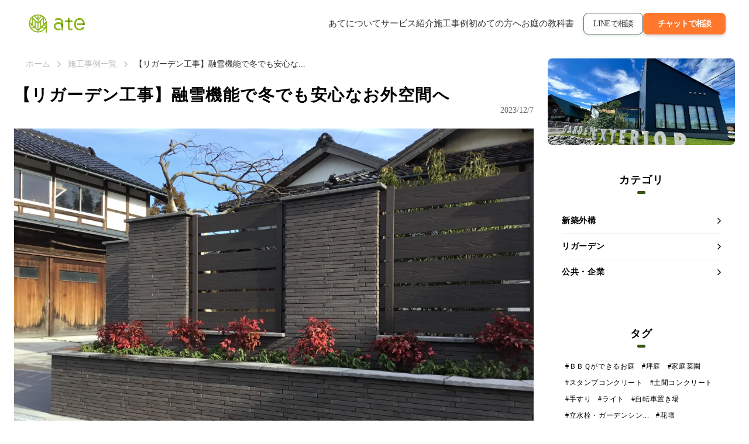

--- FILE ---
content_type: text/html;charset=utf-8
request_url: https://sotokoubou-ate.com/works/case-22
body_size: 82988
content:
<!DOCTYPE html>
<html lang="ja">
<head><meta charset="utf-8">
<meta name="viewport" content="width=device-width, initial-scale=1">
<title>【リガーデン工事】融雪機能で冬でも安心なお外空間へ </title>
<link rel="preconnect" href="https://fonts.gstatic.com" crossorigin>
<meta name="generator" content="Studio.Design">
<meta name="robots" content="all">
<meta property="og:site_name" content="株式会社あて｜石川県で外構・エクステリア・お庭づくりなら">
<meta property="og:title" content="【リガーデン工事】融雪機能で冬でも安心なお外空間へ ">
<meta property="og:image" content="https://storage.googleapis.com/studio-cms-assets/projects/XKOkopnMO4/s-2400x1801_v-frms_webp_89f1b9d9-2463-41e9-8e0d-3f3f56771edb.jpg">
<meta property="og:description" content="はじめに本日はＩ様邸をご紹介いたします。既存の車庫から玄関先まで回遊できて、空いたスペースでお孫様と一緒にキャンプが楽しめる庭がご希望でした。思い出を作り楽しめるお庭つくりとなりました。それでは、どう... ">
<meta property="og:type" content="website">
<meta name="description" content="はじめに本日はＩ様邸をご紹介いたします。既存の車庫から玄関先まで回遊できて、空いたスペースでお孫様と一緒にキャンプが楽しめる庭がご希望でした。思い出を作り楽しめるお庭つくりとなりました。それでは、どう... ">
<meta property="twitter:card" content="summary_large_image">
<meta property="twitter:image" content="https://storage.googleapis.com/studio-cms-assets/projects/XKOkopnMO4/s-2400x1801_v-frms_webp_89f1b9d9-2463-41e9-8e0d-3f3f56771edb.jpg">
<meta name="apple-mobile-web-app-title" content="【リガーデン工事】融雪機能で冬でも安心なお外空間へ ">
<meta name="format-detection" content="telephone=no,email=no,address=no">
<meta name="chrome" content="nointentdetection">
<meta property="og:url" content="/works/case-22">
<link rel="icon" type="image/png" href="https://storage.googleapis.com/production-os-assets/assets/984d24ae-3c05-4c2b-8499-bf7f55f7c4a5" data-hid="2c9d455">
<link rel="apple-touch-icon" type="image/png" href="https://storage.googleapis.com/production-os-assets/assets/984d24ae-3c05-4c2b-8499-bf7f55f7c4a5" data-hid="74ef90c">
<script async src="https://www.googletagmanager.com/gtag/js?id=AW-16907061742" data-hid="f1b2467"></script>
<script data-hid="79f8995">window.dataLayer = window.dataLayer || []; function gtag(){dataLayer.push(arguments);} gtag('js', new Date()); gtag('config', 'AW-16907061742');</script>
<script type="text/javascript" data-hid="18ac418">(function(c,l,a,r,i,t,y){
        c[a]=c[a]||function(){(c[a].q=c[a].q||[]).push(arguments)};
        t=l.createElement(r);t.async=1;t.src="https://www.clarity.ms/tag/"+i;
        y=l.getElementsByTagName(r)[0];y.parentNode.insertBefore(t,y);
    })(window, document, "clarity", "script", "s1pivbvpqo");</script>
<script data-hid="5985920">!function(f,b,e,v,n,t,s)
{if(f.fbq)return;n=f.fbq=function(){n.callMethod?
n.callMethod.apply(n,arguments):n.queue.push(arguments)};
if(!f._fbq)f._fbq=n;n.push=n;n.loaded=!0;n.version='2.0';
n.queue=[];t=b.createElement(e);t.async=!0;
t.src=v;s=b.getElementsByTagName(e)[0];
s.parentNode.insertBefore(t,s)}(window, document,'script',
'https://connect.facebook.net/en_US/fbevents.js');
fbq('init', '2004633509944692');
fbq('track', 'PageView');</script><link rel="modulepreload" as="script" crossorigin href="/_nuxt/entry.6ff6dd05.js"><link rel="preload" as="style" href="/_nuxt/entry.ccdb2b3a.css"><link rel="prefetch" as="image" type="image/svg+xml" href="/_nuxt/close_circle.c7480f3c.svg"><link rel="prefetch" as="image" type="image/svg+xml" href="/_nuxt/round_check.0ebac23f.svg"><link rel="prefetch" as="script" crossorigin href="/_nuxt/LottieRenderer.2f6113cb.js"><link rel="prefetch" as="script" crossorigin href="/_nuxt/error-404.7bb191e8.js"><link rel="prefetch" as="script" crossorigin href="/_nuxt/error-500.61ef65d6.js"><link rel="stylesheet" href="/_nuxt/entry.ccdb2b3a.css"><style>.page-enter-active{transition:.6s cubic-bezier(.4,.4,0,1)}.page-leave-active{transition:.3s cubic-bezier(.4,.4,0,1)}.page-enter-from,.page-leave-to{opacity:0}</style><style>:root{--rebranding-loading-bg:#e5e5e5;--rebranding-loading-bar:#222}</style><style>.app[data-v-d12de11f]{align-items:center;flex-direction:column;height:100%;justify-content:center;width:100%}.title[data-v-d12de11f]{font-size:34px;font-weight:300;letter-spacing:2.45px;line-height:30px;margin:30px}</style><style>/*! * Font Awesome Free 6.4.2 by @fontawesome - https://fontawesome.com * License - https://fontawesome.com/license/free (Icons: CC BY 4.0, Fonts: SIL OFL 1.1, Code: MIT License) * Copyright 2023 Fonticons, Inc. */.fa-brands,.fa-solid{-moz-osx-font-smoothing:grayscale;-webkit-font-smoothing:antialiased;display:var(--fa-display,inline-block);font-style:normal;font-variant:normal;line-height:1;text-rendering:auto}.fa-solid{font-family:Font Awesome\ 6 Free;font-weight:900}.fa-brands{font-family:Font Awesome\ 6 Brands;font-weight:400}:host,:root{--fa-style-family-classic:"Font Awesome 6 Free";--fa-font-solid:normal 900 1em/1 "Font Awesome 6 Free";--fa-style-family-brands:"Font Awesome 6 Brands";--fa-font-brands:normal 400 1em/1 "Font Awesome 6 Brands"}@font-face{font-display:block;font-family:Font Awesome\ 6 Free;font-style:normal;font-weight:900;src:url(https://storage.googleapis.com/production-os-assets/assets/fontawesome/1629704621943/6.4.2/webfonts/fa-solid-900.woff2) format("woff2"),url(https://storage.googleapis.com/production-os-assets/assets/fontawesome/1629704621943/6.4.2/webfonts/fa-solid-900.ttf) format("truetype")}@font-face{font-display:block;font-family:Font Awesome\ 6 Brands;font-style:normal;font-weight:400;src:url(https://storage.googleapis.com/production-os-assets/assets/fontawesome/1629704621943/6.4.2/webfonts/fa-brands-400.woff2) format("woff2"),url(https://storage.googleapis.com/production-os-assets/assets/fontawesome/1629704621943/6.4.2/webfonts/fa-brands-400.ttf) format("truetype")}</style><style>.spinner[data-v-36413753]{animation:loading-spin-36413753 1s linear infinite;height:16px;pointer-events:none;width:16px}.spinner[data-v-36413753]:before{border-bottom:2px solid transparent;border-right:2px solid transparent;border-color:transparent currentcolor currentcolor transparent;border-style:solid;border-width:2px;opacity:.2}.spinner[data-v-36413753]:after,.spinner[data-v-36413753]:before{border-radius:50%;box-sizing:border-box;content:"";height:100%;position:absolute;width:100%}.spinner[data-v-36413753]:after{border-left:2px solid transparent;border-top:2px solid transparent;border-color:currentcolor transparent transparent currentcolor;border-style:solid;border-width:2px;opacity:1}@keyframes loading-spin-36413753{0%{transform:rotate(0deg)}to{transform:rotate(1turn)}}</style><style>.design-canvas__modal{height:100%;pointer-events:none;position:fixed;transition:none;width:100%;z-index:2}.design-canvas__modal:focus{outline:none}.design-canvas__modal.v-enter-active .studio-canvas,.design-canvas__modal.v-leave-active,.design-canvas__modal.v-leave-active .studio-canvas{transition:.4s cubic-bezier(.4,.4,0,1)}.design-canvas__modal.v-enter-active .studio-canvas *,.design-canvas__modal.v-leave-active .studio-canvas *{transition:none!important}.design-canvas__modal.isNone{transition:none}.design-canvas__modal .design-canvas__modal__base{height:100%;left:0;pointer-events:auto;position:fixed;top:0;transition:.4s cubic-bezier(.4,.4,0,1);width:100%;z-index:-1}.design-canvas__modal .studio-canvas{height:100%;pointer-events:none}.design-canvas__modal .studio-canvas>*{background:none!important;pointer-events:none}</style><style>.LoadMoreAnnouncer[data-v-4f7a7294]{height:1px;margin:-1px;overflow:hidden;padding:0;position:absolute;width:1px;clip:rect(0,0,0,0);border-width:0;white-space:nowrap}</style><style>.TitleAnnouncer[data-v-692a2727]{height:1px;margin:-1px;overflow:hidden;padding:0;position:absolute;width:1px;clip:rect(0,0,0,0);border-width:0;white-space:nowrap}</style><style>.publish-studio-style[data-v-5a0c3720]{transition:.4s cubic-bezier(.4,.4,0,1)}</style><style>.product-font-style[data-v-51f515bd]{transition:.4s cubic-bezier(.4,.4,0,1)}</style><style>@font-face{font-family:grandam;font-style:normal;font-weight:400;src:url(https://storage.googleapis.com/studio-front/fonts/grandam.ttf) format("truetype")}@font-face{font-family:Material Icons;font-style:normal;font-weight:400;src:url(https://storage.googleapis.com/production-os-assets/assets/material-icons/1629704621943/MaterialIcons-Regular.eot);src:local("Material Icons"),local("MaterialIcons-Regular"),url(https://storage.googleapis.com/production-os-assets/assets/material-icons/1629704621943/MaterialIcons-Regular.woff2) format("woff2"),url(https://storage.googleapis.com/production-os-assets/assets/material-icons/1629704621943/MaterialIcons-Regular.woff) format("woff"),url(https://storage.googleapis.com/production-os-assets/assets/material-icons/1629704621943/MaterialIcons-Regular.ttf) format("truetype")}.StudioCanvas{display:flex;height:auto;min-height:100dvh}.StudioCanvas>.sd{min-height:100dvh;overflow:clip}a,abbr,address,article,aside,audio,b,blockquote,body,button,canvas,caption,cite,code,dd,del,details,dfn,div,dl,dt,em,fieldset,figcaption,figure,footer,form,h1,h2,h3,h4,h5,h6,header,hgroup,html,i,iframe,img,input,ins,kbd,label,legend,li,main,mark,menu,nav,object,ol,p,pre,q,samp,section,select,small,span,strong,sub,summary,sup,table,tbody,td,textarea,tfoot,th,thead,time,tr,ul,var,video{border:0;font-family:sans-serif;line-height:1;list-style:none;margin:0;padding:0;text-decoration:none;-webkit-font-smoothing:antialiased;-webkit-backface-visibility:hidden;box-sizing:border-box;color:#333;transition:.3s cubic-bezier(.4,.4,0,1);word-spacing:1px}a:focus:not(:focus-visible),button:focus:not(:focus-visible),summary:focus:not(:focus-visible){outline:none}nav ul{list-style:none}blockquote,q{quotes:none}blockquote:after,blockquote:before,q:after,q:before{content:none}a,button{background:transparent;font-size:100%;margin:0;padding:0;vertical-align:baseline}ins{text-decoration:none}ins,mark{background-color:#ff9;color:#000}mark{font-style:italic;font-weight:700}del{text-decoration:line-through}abbr[title],dfn[title]{border-bottom:1px dotted;cursor:help}table{border-collapse:collapse;border-spacing:0}hr{border:0;border-top:1px solid #ccc;display:block;height:1px;margin:1em 0;padding:0}input,select{vertical-align:middle}textarea{resize:none}.clearfix:after{clear:both;content:"";display:block}[slot=after] button{overflow-anchor:none}</style><style>.sd{flex-wrap:nowrap;max-width:100%;pointer-events:all;z-index:0;-webkit-overflow-scrolling:touch;align-content:center;align-items:center;display:flex;flex:none;flex-direction:column;position:relative}.sd::-webkit-scrollbar{display:none}.sd,.sd.richText *{transition-property:all,--g-angle,--g-color-0,--g-position-0,--g-color-1,--g-position-1,--g-color-2,--g-position-2,--g-color-3,--g-position-3,--g-color-4,--g-position-4,--g-color-5,--g-position-5,--g-color-6,--g-position-6,--g-color-7,--g-position-7,--g-color-8,--g-position-8,--g-color-9,--g-position-9,--g-color-10,--g-position-10,--g-color-11,--g-position-11}input.sd,textarea.sd{align-content:normal}.sd[tabindex]:focus{outline:none}.sd[tabindex]:focus-visible{outline:1px solid;outline-color:Highlight;outline-color:-webkit-focus-ring-color}input[type=email],input[type=tel],input[type=text],select,textarea{-webkit-appearance:none}select{cursor:pointer}.frame{display:block;overflow:hidden}.frame>iframe{height:100%;width:100%}.frame .formrun-embed>iframe:not(:first-child){display:none!important}.image{position:relative}.image:before{background-position:50%;background-size:cover;border-radius:inherit;content:"";height:100%;left:0;pointer-events:none;position:absolute;top:0;transition:inherit;width:100%;z-index:-2}.sd.file{cursor:pointer;flex-direction:row;outline:2px solid transparent;outline-offset:-1px;overflow-wrap:anywhere;word-break:break-word}.sd.file:focus-within{outline-color:Highlight;outline-color:-webkit-focus-ring-color}.file>input[type=file]{opacity:0;pointer-events:none;position:absolute}.sd.icon,.sd.text{align-content:center;align-items:center;display:flex;flex-direction:row;justify-content:center;overflow:visible;overflow-wrap:anywhere;word-break:break-word}.material-icons{display:inline-block;font-family:Material Icons;font-size:24px;font-style:normal;font-weight:400;letter-spacing:normal;line-height:1;text-transform:none;white-space:nowrap;word-wrap:normal;direction:ltr;text-rendering:optimizeLegibility;-webkit-font-smoothing:antialiased}.sd.material-symbols{font-style:normal;font-variation-settings:"FILL" var(--symbol-fill,0),"wght" var(--symbol-weight,400)}.sd.material-symbols.font-loading{height:24px;opacity:0;overflow:hidden;width:24px}.sd.material-symbols-outlined{font-family:Material Symbols Outlined}.sd.material-symbols-rounded{font-family:Material Symbols Rounded}.sd.material-symbols-sharp{font-family:Material Symbols Sharp}.sd.material-symbols-weight-100{--symbol-weight:100}.sd.material-symbols-weight-200{--symbol-weight:200}.sd.material-symbols-weight-300{--symbol-weight:300}.sd.material-symbols-weight-400{--symbol-weight:400}.sd.material-symbols-weight-500{--symbol-weight:500}.sd.material-symbols-weight-600{--symbol-weight:600}.sd.material-symbols-weight-700{--symbol-weight:700}.sd.material-symbols-fill{--symbol-fill:1}a,a.icon,a.text{-webkit-tap-highlight-color:rgba(0,0,0,.15)}.fixed{z-index:2}.sticky{z-index:1}.button{transition:.4s cubic-bezier(.4,.4,0,1)}.button,.link{cursor:pointer}.submitLoading{opacity:.5!important;pointer-events:none!important}.richText{display:block;word-break:break-word}.richText [data-thread],.richText a,.richText blockquote,.richText em,.richText h1,.richText h2,.richText h3,.richText h4,.richText li,.richText ol,.richText p,.richText p>code,.richText pre,.richText pre>code,.richText s,.richText strong,.richText table tbody,.richText table tbody tr,.richText table tbody tr>td,.richText table tbody tr>th,.richText u,.richText ul{backface-visibility:visible;color:inherit;font-family:inherit;font-size:inherit;font-style:inherit;font-weight:inherit;letter-spacing:inherit;line-height:inherit;text-align:inherit}.richText p{display:block;margin:10px 0}.richText>p{min-height:1em}.richText img,.richText video{height:auto;max-width:100%;vertical-align:bottom}.richText h1{display:block;font-size:3em;font-weight:700;margin:20px 0}.richText h2{font-size:2em}.richText h2,.richText h3{display:block;font-weight:700;margin:10px 0}.richText h3{font-size:1em}.richText h4,.richText h5{font-weight:600}.richText h4,.richText h5,.richText h6{display:block;font-size:1em;margin:10px 0}.richText h6{font-weight:500}.richText [data-type=table]{overflow-x:auto}.richText [data-type=table] p{white-space:pre-line;word-break:break-all}.richText table{border:1px solid #f2f2f2;border-collapse:collapse;border-spacing:unset;color:#1a1a1a;font-size:14px;line-height:1.4;margin:10px 0;table-layout:auto}.richText table tr th{background:hsla(0,0%,96%,.5)}.richText table tr td,.richText table tr th{border:1px solid #f2f2f2;max-width:240px;min-width:100px;padding:12px}.richText table tr td p,.richText table tr th p{margin:0}.richText blockquote{border-left:3px solid rgba(0,0,0,.15);font-style:italic;margin:10px 0;padding:10px 15px}.richText [data-type=embed_code]{margin:20px 0;position:relative}.richText [data-type=embed_code]>.height-adjuster>.wrapper{position:relative}.richText [data-type=embed_code]>.height-adjuster>.wrapper[style*=padding-top] iframe{height:100%;left:0;position:absolute;top:0;width:100%}.richText [data-type=embed_code][data-embed-sandbox=true]{display:block;overflow:hidden}.richText [data-type=embed_code][data-embed-code-type=instagram]>.height-adjuster>.wrapper[style*=padding-top]{padding-top:100%}.richText [data-type=embed_code][data-embed-code-type=instagram]>.height-adjuster>.wrapper[style*=padding-top] blockquote{height:100%;left:0;overflow:hidden;position:absolute;top:0;width:100%}.richText [data-type=embed_code][data-embed-code-type=codepen]>.height-adjuster>.wrapper{padding-top:50%}.richText [data-type=embed_code][data-embed-code-type=codepen]>.height-adjuster>.wrapper iframe{height:100%;left:0;position:absolute;top:0;width:100%}.richText [data-type=embed_code][data-embed-code-type=slideshare]>.height-adjuster>.wrapper{padding-top:56.25%}.richText [data-type=embed_code][data-embed-code-type=slideshare]>.height-adjuster>.wrapper iframe{height:100%;left:0;position:absolute;top:0;width:100%}.richText [data-type=embed_code][data-embed-code-type=speakerdeck]>.height-adjuster>.wrapper{padding-top:56.25%}.richText [data-type=embed_code][data-embed-code-type=speakerdeck]>.height-adjuster>.wrapper iframe{height:100%;left:0;position:absolute;top:0;width:100%}.richText [data-type=embed_code][data-embed-code-type=snapwidget]>.height-adjuster>.wrapper{padding-top:30%}.richText [data-type=embed_code][data-embed-code-type=snapwidget]>.height-adjuster>.wrapper iframe{height:100%;left:0;position:absolute;top:0;width:100%}.richText [data-type=embed_code][data-embed-code-type=firework]>.height-adjuster>.wrapper fw-embed-feed{-webkit-user-select:none;-moz-user-select:none;user-select:none}.richText [data-type=embed_code_empty]{display:none}.richText ul{margin:0 0 0 20px}.richText ul li{list-style:disc;margin:10px 0}.richText ul li p{margin:0}.richText ol{margin:0 0 0 20px}.richText ol li{list-style:decimal;margin:10px 0}.richText ol li p{margin:0}.richText hr{border-top:1px solid #ccc;margin:10px 0}.richText p>code{background:#eee;border:1px solid rgba(0,0,0,.1);border-radius:6px;display:inline;margin:2px;padding:0 5px}.richText pre{background:#eee;border-radius:6px;font-family:Menlo,Monaco,Courier New,monospace;margin:20px 0;padding:25px 35px;white-space:pre-wrap}.richText pre code{border:none;padding:0}.richText strong{color:inherit;display:inline;font-family:inherit;font-weight:900}.richText em{font-style:italic}.richText a,.richText u{text-decoration:underline}.richText a{color:#007cff;display:inline}.richText s{text-decoration:line-through}.richText [data-type=table_of_contents]{background-color:#f5f5f5;border-radius:2px;color:#616161;font-size:16px;list-style:none;margin:0;padding:24px 24px 8px;text-decoration:underline}.richText [data-type=table_of_contents] .toc_list{margin:0}.richText [data-type=table_of_contents] .toc_item{color:currentColor;font-size:inherit!important;font-weight:inherit;list-style:none}.richText [data-type=table_of_contents] .toc_item>a{border:none;color:currentColor;font-size:inherit!important;font-weight:inherit;text-decoration:none}.richText [data-type=table_of_contents] .toc_item>a:hover{opacity:.7}.richText [data-type=table_of_contents] .toc_item--1{margin:0 0 16px}.richText [data-type=table_of_contents] .toc_item--2{margin:0 0 16px;padding-left:2rem}.richText [data-type=table_of_contents] .toc_item--3{margin:0 0 16px;padding-left:4rem}.sd.section{align-content:center!important;align-items:center!important;flex-direction:column!important;flex-wrap:nowrap!important;height:auto!important;max-width:100%!important;padding:0!important;width:100%!important}.sd.section-inner{position:static!important}@property --g-angle{syntax:"<angle>";inherits:false;initial-value:180deg}@property --g-color-0{syntax:"<color>";inherits:false;initial-value:transparent}@property --g-position-0{syntax:"<percentage>";inherits:false;initial-value:.01%}@property --g-color-1{syntax:"<color>";inherits:false;initial-value:transparent}@property --g-position-1{syntax:"<percentage>";inherits:false;initial-value:100%}@property --g-color-2{syntax:"<color>";inherits:false;initial-value:transparent}@property --g-position-2{syntax:"<percentage>";inherits:false;initial-value:100%}@property --g-color-3{syntax:"<color>";inherits:false;initial-value:transparent}@property --g-position-3{syntax:"<percentage>";inherits:false;initial-value:100%}@property --g-color-4{syntax:"<color>";inherits:false;initial-value:transparent}@property --g-position-4{syntax:"<percentage>";inherits:false;initial-value:100%}@property --g-color-5{syntax:"<color>";inherits:false;initial-value:transparent}@property --g-position-5{syntax:"<percentage>";inherits:false;initial-value:100%}@property --g-color-6{syntax:"<color>";inherits:false;initial-value:transparent}@property --g-position-6{syntax:"<percentage>";inherits:false;initial-value:100%}@property --g-color-7{syntax:"<color>";inherits:false;initial-value:transparent}@property --g-position-7{syntax:"<percentage>";inherits:false;initial-value:100%}@property --g-color-8{syntax:"<color>";inherits:false;initial-value:transparent}@property --g-position-8{syntax:"<percentage>";inherits:false;initial-value:100%}@property --g-color-9{syntax:"<color>";inherits:false;initial-value:transparent}@property --g-position-9{syntax:"<percentage>";inherits:false;initial-value:100%}@property --g-color-10{syntax:"<color>";inherits:false;initial-value:transparent}@property --g-position-10{syntax:"<percentage>";inherits:false;initial-value:100%}@property --g-color-11{syntax:"<color>";inherits:false;initial-value:transparent}@property --g-position-11{syntax:"<percentage>";inherits:false;initial-value:100%}</style><style>.snackbar[data-v-3129703d]{align-items:center;background:#fff;border:1px solid #ededed;border-radius:6px;box-shadow:0 16px 48px -8px rgba(0,0,0,.08),0 10px 25px -5px rgba(0,0,0,.11);display:flex;flex-direction:row;gap:8px;justify-content:space-between;left:50%;max-width:90vw;padding:16px 20px;position:fixed;top:32px;transform:translateX(-50%);-webkit-user-select:none;-moz-user-select:none;user-select:none;width:480px;z-index:9999}.snackbar.v-enter-active[data-v-3129703d],.snackbar.v-leave-active[data-v-3129703d]{transition:.4s cubic-bezier(.4,.4,0,1)}.snackbar.v-enter-from[data-v-3129703d],.snackbar.v-leave-to[data-v-3129703d]{opacity:0;transform:translate(-50%,-10px)}.snackbar .convey[data-v-3129703d]{align-items:center;display:flex;flex-direction:row;gap:8px;padding:0}.snackbar .convey .icon[data-v-3129703d]{background-position:50%;background-repeat:no-repeat;flex-shrink:0;height:24px;width:24px}.snackbar .convey .message[data-v-3129703d]{font-size:14px;font-style:normal;font-weight:400;line-height:20px;white-space:pre-line}.snackbar .convey.error .icon[data-v-3129703d]{background-image:url(/_nuxt/close_circle.c7480f3c.svg)}.snackbar .convey.error .message[data-v-3129703d]{color:#f84f65}.snackbar .convey.success .icon[data-v-3129703d]{background-image:url(/_nuxt/round_check.0ebac23f.svg)}.snackbar .convey.success .message[data-v-3129703d]{color:#111}.snackbar .button[data-v-3129703d]{align-items:center;border-radius:40px;color:#4b9cfb;display:flex;flex-shrink:0;font-family:Inter;font-size:12px;font-style:normal;font-weight:700;justify-content:center;line-height:16px;padding:4px 8px}.snackbar .button[data-v-3129703d]:hover{background:#f5f5f5}</style><style>a[data-v-60d33773]{align-items:center;border-radius:4px;bottom:20px;height:20px;justify-content:center;left:20px;perspective:300px;position:fixed;transition:0s linear;width:84px;z-index:2000}@media (hover:hover){a[data-v-60d33773]{transition:.4s cubic-bezier(.4,.4,0,1)}a[data-v-60d33773]:hover{height:32px;width:200px}}[data-v-60d33773] .custom-fill path{fill:var(--01abf230)}.fade-enter-active[data-v-60d33773],.fade-leave-active[data-v-60d33773]{transition:opacity .2s cubic-bezier(.4,.4,0,1)}.fade-enter[data-v-60d33773],.fade-leave-to[data-v-60d33773]{opacity:0}</style></head>
<body ><div id="__nuxt"><div><span></span><span></span><!----></div></div><script type="application/json" id="__NUXT_DATA__" data-ssr="true">[["Reactive",1],{"data":2,"state":138,"_errors":139,"serverRendered":141,"path":142,"pinia":143},{"dynamicDataworks/case-22":3},{"wp_categories":4,"wp_cover":23,"wp_tags":24,"title":107,"body":108,"slug":109,"_meta":110,"_filter":121,"id":137},[5],{"slug":6,"title":7,"_meta":8,"_filter":21,"id":22},"regarden","リガーデン",{"project":9,"publishedAt":11,"createdAt":12,"order":13,"publishType":14,"schema":15,"uid":19,"updatedAt":20},{"id":10},"steLgSO1NzySIfBScgT8",["Date","2023-10-04T05:09:37.000Z"],["Date","2023-09-22T12:34:37.000Z"],1,"change",{"id":16,"key":17,"postType":18},"6d5XReUAOnXmhu6RclZ5","wp_categories_sNcpEdTs","blank","JU0LGNyD",["Date","2025-10-10T04:43:32.000Z"],[],"7mrVC4socYubchViMi2X","https://storage.googleapis.com/studio-cms-assets/projects/XKOkopnMO4/s-2400x1801_v-frms_webp_89f1b9d9-2463-41e9-8e0d-3f3f56771edb.jpg",[25,41,54,67,81,94],{"title":26,"slug":27,"_meta":28,"_filter":39,"id":40},"シンボルツリー","symbol-tree",{"project":29,"publishedAt":30,"createdAt":31,"order":32,"publishType":33,"schema":34,"uid":37,"updatedAt":38},{"id":10},["Date","2023-10-04T04:22:11.000Z"],["Date","2023-09-22T12:34:36.000Z"],21,"draft",{"id":35,"key":36,"postType":18},"BwzzC3VYLriM7ueolXsA","wp_tags_Wn3Lys9L","B0eTx8iP",["Date","2023-09-22T12:34:36.000Z"],[],"cH7CV6gjlH4CbHLtKclX",{"title":42,"slug":43,"_meta":44,"_filter":52,"id":53},"スタンプコンクリート","stamp",{"project":45,"publishedAt":46,"createdAt":47,"order":48,"publishType":33,"schema":49,"uid":50,"updatedAt":51},{"id":10},["Date","2023-10-04T04:22:19.000Z"],["Date","2023-09-22T12:34:36.000Z"],26,{"id":35,"key":36,"postType":18},"nBqWRgqd",["Date","2023-10-04T02:06:02.000Z"],[],"NxvXp8T7A6rz4UpAYPfd",{"title":55,"slug":56,"_meta":57,"_filter":65,"id":66},"花壇","flower-bed",{"project":58,"publishedAt":59,"createdAt":60,"order":61,"publishType":33,"schema":62,"uid":63,"updatedAt":64},{"id":10},["Date","2023-10-04T04:22:15.000Z"],["Date","2023-09-22T12:34:36.000Z"],23,{"id":35,"key":36,"postType":18},"SVG5dsfC",["Date","2023-09-22T12:34:36.000Z"],[],"elQU4uUiPppJ6edYgiTI",{"wSnUTMpv":68,"title":69,"slug":70,"_meta":71,"_filter":79,"id":80},"https://storage.googleapis.com/studio-cms-assets/projects/XKOkopnMO4/s-400x300_webp_5ad85525-193a-494b-a1af-162659e53188.png","目隠し・フェンス","fence",{"project":72,"publishedAt":73,"createdAt":74,"order":75,"publishType":14,"schema":76,"uid":77,"updatedAt":78},{"id":10},["Date","2023-10-04T04:22:05.000Z"],["Date","2023-09-22T12:34:36.000Z"],2,{"id":35,"key":36,"postType":18},"LzNlXRSR",["Date","2023-10-26T03:35:26.000Z"],[],"WkFeMxJNoXdEnangRHGH",{"title":82,"slug":83,"_meta":84,"_filter":92,"id":93},"玄関周り","entrance",{"project":85,"publishedAt":86,"createdAt":87,"order":88,"publishType":33,"schema":89,"uid":90,"updatedAt":91},{"id":10},["Date","2023-10-04T04:22:06.000Z"],["Date","2023-09-22T12:34:36.000Z"],14,{"id":35,"key":36,"postType":18},"A5zMUT2j",["Date","2023-10-04T02:13:31.000Z"],[],"7qBl9uTahJAyaxdvyH40",{"title":95,"slug":96,"_meta":97,"_filter":105,"id":106},"立水栓・ガーデンシンク","standing-faucet",{"project":98,"publishedAt":99,"createdAt":100,"order":101,"publishType":33,"schema":102,"uid":103,"updatedAt":104},{"id":10},["Date","2023-10-04T04:22:16.000Z"],["Date","2023-09-22T12:34:36.000Z"],10,{"id":35,"key":36,"postType":18},"0gDNDsNG",["Date","2023-10-04T02:23:06.000Z"],[],"FGgElrrzG9n9oM9b77yq","【リガーデン工事】融雪機能で冬でも安心なお外空間へ","\u003Cdiv data-type=\"table_of_contents\" data-uid=\"bGKng3pQ\" data-time=\"1696388797120\">\u003C/div>\u003Ch1 data-uid=\"ghA8A8Fg\" data-time=\"1696388791518\" id=\"index_ghA8A8Fg\">はじめに\u003C/h1>\u003Chr data-uid=\"VuIuxfIR\" data-time=\"1696388795147\">\u003Cp data-uid=\"pFGN_CbG\" data-time=\"1701132397739\">本日はＩ様邸をご紹介いたします。既存の車庫から玄関先まで回遊できて、空いたスペースでお孫様と一緒にキャンプが楽しめる庭がご希望でした。思い出を作り楽しめるお庭つくりとなりました。それでは、どうぞご覧ください。\u003C/p>\u003Cp data-uid=\"QAbDOYDE\" data-time=\"1700468441436\">\u003C/p>\u003Ch1 data-uid=\"LSHQNfZ4\" data-time=\"1700468447426\" id=\"index_LSHQNfZ4\">着工前\u003C/h1>\u003Chr data-uid=\"Ezzx14tG\" data-time=\"1700468451410\">\u003Cfigure data-uid=\"26wDYX5V\" data-time=\"1701916865550\" data-thread=\"\" style=\"text-align: \">\u003Cimg src=\"https://storage.googleapis.com/studio-cms-assets/projects/XKOkopnMO4/s-960x720_v-fs_webp_d3e24c09-efc0-4a14-bfd4-c9afa822bfc0.jpg\" alt=\"\" width=\"\" height=\"\">\u003Cfigcaption>\u003C/figcaption>\u003C/figure>\u003Cp data-uid=\"79xn9KWx\" data-time=\"1701916819338\">\u003C/p>\u003Cp data-uid=\"hFPeM40L\" data-time=\"1700468479804\">緑が生い茂り、ブロック塀が今にも倒れそうな状況でした。\u003C/p>\u003Cp data-uid=\"rsH9UsUn\" data-time=\"1700468455071\">\u003C/p>\u003Ch1 data-uid=\"qM0bozI7\" data-time=\"1696388805609\" id=\"index_qM0bozI7\">完成全景\u003C/h1>\u003Chr data-uid=\"7DQzqjoH\" data-time=\"1696388786602\">\u003Cfigure data-uid=\"bpLGIOJF\" data-time=\"1700468340389\" data-thread=\"\" style=\"text-align: \">\u003Cimg src=\"https://storage.googleapis.com/studio-cms-assets/projects/XKOkopnMO4/s-2400x1801_v-frms_webp_bd93d612-eda3-4b41-ba77-35e7e74f67a4.jpg\" alt=\"\" width=\"\" height=\"\">\u003Cfigcaption>\u003C/figcaption>\u003C/figure>\u003Cfigure data-uid=\"cdzJQB1a\" data-time=\"1701916886401\" data-thread=\"\" style=\"text-align: \">\u003Cimg src=\"https://storage.googleapis.com/studio-cms-assets/projects/XKOkopnMO4/s-960x720_v-fs_webp_2136a5ab-d037-4ae0-ad18-6a13026f7ef2.jpg\" alt=\"\" width=\"\" height=\"\">\u003Cfigcaption>\u003C/figcaption>\u003C/figure>\u003Cp data-uid=\"I2zscigE\" data-time=\"1701916877531\">\u003C/p>\u003Cp data-uid=\"EcYMYU2X\" data-time=\"1701132406863\">キャンプスペースの目隠しと格式の高い雰囲気を演出するために、重厚感のあるタイル塀\u003Cstrong>（タイル　リクシル：寂雅楽Ⅱ）\u003C/strong>を作りました。塀のあいだに樹脂フェンス\u003Cstrong>（タカショー：モクプラボードリアル）\u003C/strong>をいれることにより風通しもよく程よい目隠しができます。 &nbsp;\u003C/p>\u003Ch1 data-uid=\"zbSQhgSU\" data-time=\"1696388810547\" id=\"index_zbSQhgSU\">シンボルツリー\u003C/h1>\u003Chr data-uid=\"f62mvgIB\" data-time=\"1696388786603\">\u003Cfigure data-uid=\"ZZeRdhLf\" data-time=\"1700468398654\" data-thread=\"\" style=\"text-align: \">\u003Cimg src=\"https://storage.googleapis.com/studio-cms-assets/projects/XKOkopnMO4/s-2400x1801_v-frms_webp_97439381-3ead-49ec-a947-f6d986825137.jpg\" alt=\"\" width=\"\" height=\"\">\u003Cfigcaption>\u003C/figcaption>\u003C/figure>\u003Cp data-uid=\"CoCu44ai\" data-time=\"1701132414369\">シンボルツリーには\u003Cstrong>アオダモ\u003C/strong>を植えました。落葉樹であるため葉を落としますが縞模様の幹が美しいため冬場も楽しむことができます。成長も遅く病害虫も少ないため、お手入れが難しいという方におすすめの樹木です。 &nbsp;\u003C/p>\u003Ch1 data-uid=\"GiUrATp4\" data-time=\"1696388813926\" id=\"index_GiUrATp4\">前面花壇\u003C/h1>\u003Chr data-uid=\"ZhLx8GGg\" data-time=\"1696388786603\">\u003Cfigure data-uid=\"_Y9Lg3eH\" data-time=\"1700468536161\" data-thread=\"\" style=\"text-align: \">\u003Cimg src=\"https://storage.googleapis.com/studio-cms-assets/projects/XKOkopnMO4/s-2400x1801_v-frms_webp_906ce6dd-0d2a-41e9-b7d7-3b64a0df31f7.jpg\" alt=\"\" width=\"\" height=\"\">\u003Cfigcaption>\u003C/figcaption>\u003C/figure>\u003Cp data-uid=\"0Hp1jO1r\" data-time=\"1701132461592\">花壇には\u003Cstrong>オタフクナンテン\u003C/strong>と\u003Cstrong>フッキソウ\u003C/strong>を植栽しました。オタフクナンテンは寒さに強く晩秋に紅葉するので冬のカラーリーフとしても最適です。フッキソウは常緑性でほとんど手入れが不要でマット状に広がります。濃い緑が茂る様子を繁栄を祝う意味を表していることから「富貴草」という名前がつけられたそうです。 &nbsp;\u003C/p>\u003Ch1 data-uid=\"M5RAqkNb\" data-time=\"1696388817493\" id=\"index_M5RAqkNb\">既存樹木の移植\u003C/h1>\u003Chr data-uid=\"oIZ9tcXm\" data-time=\"1696388786603\">\u003Cfigure data-uid=\"SQeIC1Hr\" data-time=\"1700468583472\" data-thread=\"\" style=\"text-align: \">\u003Cimg src=\"https://storage.googleapis.com/studio-cms-assets/projects/XKOkopnMO4/s-2400x1801_v-frms_webp_6c5f2435-c807-4c59-b76e-23aec56e7eef.jpg\" alt=\"\" width=\"\" height=\"\">\u003Cfigcaption>\u003C/figcaption>\u003C/figure>\u003Cfigure data-uid=\"AHvw_tOi\" data-time=\"1700468594158\" data-thread=\"\" style=\"text-align: \">\u003Cimg src=\"https://storage.googleapis.com/studio-cms-assets/projects/XKOkopnMO4/s-2400x1801_v-frms_webp_501d211a-6770-4986-953e-ce13a2cb016a.jpg\" alt=\"\" width=\"\" height=\"\">\u003Cfigcaption>\u003C/figcaption>\u003C/figure>\u003Cp data-uid=\"FF_fWRmM\" data-time=\"1700468570665\">\u003C/p>\u003Cp data-uid=\"BhJbVXs_\" data-time=\"1700468630655\">門塀の裏、リビングの前には以前お庭にあった\u003Cstrong>キンモクセイ\u003C/strong>や\u003Cstrong>モミジ\u003C/strong>は大切に移植し、庭石の\u003Cstrong>景石\u003C/strong>も移設させていただきました。\u003C/p>\u003Cp data-uid=\"fAI3PBtd\" data-time=\"1700468630655\">前のお庭の雰囲気や思い出を残しながら新たなお庭で思い出を作っていただければと思います。足元には\u003Cstrong>タマリュウ\u003C/strong>と\u003Cstrong>割栗石\u003C/strong>で彩りをつけました。 &nbsp;\u003C/p>\u003Ch1 data-uid=\"l7IWAxmH\" data-time=\"1696388821604\" id=\"index_l7IWAxmH\">大胆なアプローチ\u003C/h1>\u003Chr data-uid=\"W7cKaYtH\" data-time=\"1696388786603\">\u003Cfigure data-uid=\"WO9GKbiD\" data-time=\"1700468650629\" data-thread=\"\" style=\"text-align: \">\u003Cimg src=\"https://storage.googleapis.com/studio-cms-assets/projects/XKOkopnMO4/s-2400x1801_v-frms_webp_ad98c595-5813-4295-aa99-287ff4b5c4bd.jpg\" alt=\"\" width=\"\" height=\"\">\u003Cfigcaption>\u003C/figcaption>\u003C/figure>\u003Cfigure data-uid=\"dsd1KDml\" data-time=\"1700468659786\" data-thread=\"\" style=\"text-align: \">\u003Cimg src=\"https://storage.googleapis.com/studio-cms-assets/projects/XKOkopnMO4/s-2400x1801_v-frms_webp_966f060b-fa14-4cbe-b8be-8cf10c24485f.jpg\" alt=\"\" width=\"\" height=\"\">\u003Cfigcaption>\u003C/figcaption>\u003C/figure>\u003Cp data-uid=\"mBKD845y\" data-time=\"1701132515526\">川や海が大好きなＩ様。川の流れるイメージを目地でデザインしました。 入口には幅広のタイル\u003Cstrong>（東洋工業：グリエッソタイル　300×600）\u003C/strong>を使用しました。通常のものより厚みと強度があるため駐車スペースにもおすすめです。\u003C/p>\u003Cp data-uid=\"5fdP96fs\" data-time=\"1701132520474\">コンクリートには、\u003Cstrong>スタンプコンクリート\u003C/strong>の型押しを使用しました。Ｉ様のご希望によりあえて無着色で木目と岩肌のスタンプの型を押しました。ほかにない素敵なデザインができあがりました。 &nbsp;\u003C/p>\u003Ch1 data-uid=\"919_v9Yc\" data-time=\"1696388827038\" id=\"index_919_v9Yc\">融雪装置\u003C/h1>\u003Chr data-uid=\"reOsUTiv\" data-time=\"1696388786603\">\u003Cfigure data-uid=\"K_LteY2i\" data-time=\"1701916935692\" data-thread=\"\" style=\"text-align: \">\u003Cimg src=\"https://storage.googleapis.com/studio-cms-assets/projects/XKOkopnMO4/s-960x720_v-fs_webp_7505c81d-a67d-49a0-8be2-3a2c846a0bbf.jpg\" alt=\"\" width=\"\" height=\"\">\u003Cfigcaption>\u003C/figcaption>\u003C/figure>\u003Cfigure data-uid=\"JctGqd8Z\" data-time=\"1700468689955\" data-thread=\"\" style=\"text-align: \">\u003Cimg src=\"https://storage.googleapis.com/studio-cms-assets/projects/XKOkopnMO4/s-2400x1801_v-frms_webp_1bf9b6fc-78ea-4518-9e68-854158547c27.jpg\" alt=\"\" width=\"\" height=\"\">\u003Cfigcaption>\u003C/figcaption>\u003C/figure>\u003Cp data-uid=\"z2nWQvce\" data-time=\"1701916966149\">目地の部分には融雪装置を取り付けました。連結させた蛇口をひねるだけで簡単に水が出ます。これで雪が降っても安心です。 &nbsp;\u003C/p>\u003Ch1 data-uid=\"eqBSMSWX\" data-time=\"1696388830536\" id=\"index_eqBSMSWX\">ガーデンシンク\u003C/h1>\u003Chr data-uid=\"QzSnRfDA\" data-time=\"1696388786603\">\u003Cfigure data-uid=\"_94Y_aL3\" data-time=\"1700468705044\" data-thread=\"\" style=\"text-align: \">\u003Cimg src=\"https://storage.googleapis.com/studio-cms-assets/projects/XKOkopnMO4/s-2400x1801_v-frms_webp_dc7846f5-f757-476a-9fc3-9fee062ce9d9.jpg\" alt=\"\" width=\"\" height=\"\">\u003Cfigcaption>\u003C/figcaption>\u003C/figure>\u003Cp data-uid=\"cyJm4Eq6\" data-time=\"1696388833875\">コンクリートの打ち放しで、キャンプ場さながらのガーデンシンクを作りました。テントを立てて、シンクで料理の準備をする・・。Ｉ様ご家族の笑顔が生まれる空間ができあがりました。 &nbsp;\u003C/p>\u003Cp data-uid=\"o1Cr3bZ9\" data-time=\"1700468707476\">&nbsp;\u003C/p>\u003Cp data-uid=\"DKwkKPx8\" data-time=\"1700468707620\">\u003C/p>\u003Cp data-uid=\"LgufslfV\" data-time=\"1700468707476\">Ｉ様、この度は株式会社あてにて大切なリガーデン工事をプランニングから施工までご依頼をいただき誠にありがとうございました。これからも末永いお付き合いをどうぞよろしくお願いいたします。\u003C/p>","case-22",{"project":111,"publishedAt":112,"createdAt":113,"order":114,"publishType":33,"schema":115,"uid":119,"updatedAt":120},{"id":10},["Date","2019-02-12T07:24:53.000Z"],["Date","2023-09-22T12:34:40.000Z"],255,{"id":116,"key":117,"postType":118},"nktCBqxxr67nMES1COIZ","wp_post_aTgZQWsa","post","1clodjQM",["Date","2023-12-07T02:42:46.000Z"],[122,123,124,125,126,127,128,129,130,131,132,133,134,135,136],"wp_author:r_QJ4rj9","wp_categories:JU0LGNyD","wp_tags:WSp_cjJc","wp_tags:B0eTx8iP","wp_tags:nBqWRgqd","wp_tags:nPNTsK4G","wp_tags:b04wSNxj","wp_tags:WtJK3zGf","wp_tags:fV7p4rhM","wp_tags:NZ24v6N6","wp_tags:SVG5dsfC","wp_tags:tinJeDVK","wp_tags:LzNlXRSR","wp_tags:A5zMUT2j","wp_tags:0gDNDsNG","e1ixvqhGtJImAtdSx6La",{},{"dynamicDataworks/case-22":140},null,true,"/works/case-22",{"cmsContentStore":144,"indexStore":148,"projectStore":151,"productStore":180,"pageHeadStore":1173},{"listContentsMap":145,"contentMap":146},["Map"],["Map",147,3],"wp_post_aTgZQWsa/case-22",{"routeType":149,"host":150},"publish","sotokoubou-ate.com",{"project":152},{"id":153,"name":154,"type":155,"customDomain":156,"iconImage":156,"coverImage":157,"displayBadge":158,"integrations":159,"snapshot_path":178,"snapshot_id":179,"recaptchaSiteKey":-1},"XKOkopnMO4","株式会社あて","web","","https://storage.googleapis.com/production-os-assets/assets/27f291f7-47e9-42eb-a3f3-8fe22323f1a5",false,[160,163,166,169,172,175],{"integration_name":161,"code":162},"channel","ef759172-5077-4a8b-a0fc-fae51c4dfdbc",{"integration_name":164,"code":165},"custom-code","true",{"integration_name":167,"code":168},"facebook-pixel","1813179772962589",{"integration_name":170,"code":171},"google-analytics","G-H8944F9B74",{"integration_name":173,"code":174},"google-tag-manager","GTM-KG4MSSZ",{"integration_name":176,"code":177},"typesquare","unused","https://storage.googleapis.com/studio-publish/projects/XKOkopnMO4/VqXK1LKVOR/","VqXK1LKVOR",{"product":181,"isLoaded":141,"selectedModalIds":1170,"redirectPage":140,"isInitializedRSS":158,"pageViewMap":1171,"symbolViewMap":1172},{"breakPoints":182,"colors":192,"fonts":193,"head":235,"info":273,"pages":280,"resources":1103,"symbols":1106,"style":1155,"styleVars":1157,"enablePassword":158,"classes":1166,"publishedUid":1169},[183,186,189],{"maxWidth":184,"name":185},480,"mobile",{"maxWidth":187,"name":188},768,"tablet",{"maxWidth":190,"name":191},1140,"small",[],[194,207,209,219,231],{"family":195,"subsets":196,"variants":199,"vendor":206},"Noto Sans JP",[197,198],"japanese","latin",[200,201,202,203,204,205],"100","300","regular","500","700","900","google",{"family":208,"vendor":176},"光朝",{"family":210,"subsets":211,"variants":213,"vendor":206},"Lato",[198,212],"latin-ext",[200,214,201,215,202,216,204,217,205,218],"100italic","300italic","italic","700italic","900italic",{"family":220,"subsets":221,"variants":227,"vendor":206},"Inter",[222,223,224,225,198,212,226],"cyrillic","cyrillic-ext","greek","greek-ext","vietnamese",[200,228,201,202,203,229,204,230,205],"200","600","800",{"family":232,"subsets":233,"variants":234,"vendor":206},"La Belle Aurore",[198],[202],{"customCode":236,"favicon":267,"lang":268,"meta":269,"title":272},{"headEnd":237},[238,249,258],{"memo":239,"src":240,"tags":241,"uuid":248},"www.googletagmanager.com","   \u003C!-- Google tag (gtag.js) --> \u003Cscript async src=\"https://www.googletagmanager.com/gtag/js?id=AW-16907061742\">\u003C/script> \u003Cscript> window.dataLayer = window.dataLayer || []; function gtag(){dataLayer.push(arguments);} gtag('js', new Date()); gtag('config', 'AW-16907061742'); \u003C/script>",[242,246],{"attrs":243,"children":156,"tagName":245},{"async":141,"src":244},"https://www.googletagmanager.com/gtag/js?id=AW-16907061742","script",{"children":247,"tagName":245},"window.dataLayer = window.dataLayer || []; function gtag(){dataLayer.push(arguments);} gtag('js', new Date()); gtag('config', 'AW-16907061742');","6f440dac-bfd6-4659-9628-f316b8904095",{"memo":250,"src":251,"tags":252,"uuid":257},"clarity","\u003Cscript type=\"text/javascript\">\n    (function(c,l,a,r,i,t,y){\n        c[a]=c[a]||function(){(c[a].q=c[a].q||[]).push(arguments)};\n        t=l.createElement(r);t.async=1;t.src=\"https://www.clarity.ms/tag/\"+i;\n        y=l.getElementsByTagName(r)[0];y.parentNode.insertBefore(t,y);\n    })(window, document, \"clarity\", \"script\", \"s1pivbvpqo\");\n\u003C/script>",[253],{"attrs":254,"children":256,"tagName":245},{"type":255},"text/javascript","(function(c,l,a,r,i,t,y){\n        c[a]=c[a]||function(){(c[a].q=c[a].q||[]).push(arguments)};\n        t=l.createElement(r);t.async=1;t.src=\"https://www.clarity.ms/tag/\"+i;\n        y=l.getElementsByTagName(r)[0];y.parentNode.insertBefore(t,y);\n    })(window, document, \"clarity\", \"script\", \"s1pivbvpqo\");","237c563f-b437-48e8-b92f-19147520d739",{"memo":259,"src":260,"tags":261,"uuid":266},"Metaピクセル","\u003Cscript>\n!function(f,b,e,v,n,t,s)\n{if(f.fbq)return;n=f.fbq=function(){n.callMethod?\nn.callMethod.apply(n,arguments):n.queue.push(arguments)};\nif(!f._fbq)f._fbq=n;n.push=n;n.loaded=!0;n.version='2.0';\nn.queue=[];t=b.createElement(e);t.async=!0;\nt.src=v;s=b.getElementsByTagName(e)[0];\ns.parentNode.insertBefore(t,s)}(window, document,'script',\n'https://connect.facebook.net/en_US/fbevents.js');\nfbq('init', '2004633509944692');\nfbq('track', 'PageView');\n\u003C/script>\n\u003Cnoscript>\u003Cimg height=\"1\" width=\"1\" style=\"display:none\"\nsrc=\"https://www.facebook.com/tr?id=2004633509944692&ev=PageView&noscript=1\"\n/>\u003C/noscript>\n\u003C!-- End Meta Pixel Code -->",[262,264],{"children":263,"tagName":245},"!function(f,b,e,v,n,t,s)\n{if(f.fbq)return;n=f.fbq=function(){n.callMethod?\nn.callMethod.apply(n,arguments):n.queue.push(arguments)};\nif(!f._fbq)f._fbq=n;n.push=n;n.loaded=!0;n.version='2.0';\nn.queue=[];t=b.createElement(e);t.async=!0;\nt.src=v;s=b.getElementsByTagName(e)[0];\ns.parentNode.insertBefore(t,s)}(window, document,'script',\n'https://connect.facebook.net/en_US/fbevents.js');\nfbq('init', '2004633509944692');\nfbq('track', 'PageView');",{"tagName":265},"noscript","79ed05b6-1371-400a-a6bc-2b650a49be22","https://storage.googleapis.com/production-os-assets/assets/984d24ae-3c05-4c2b-8499-bf7f55f7c4a5","ja",{"description":270,"og:image":271},"石川県金沢市・白山市を中心に新築外構工事、造園、お庭リフォーム等行うエクステリア専門会社の株式会社あて。カーポート、ウッドデッキ、フェンス、防草、テラスなどお任せください。","https://storage.googleapis.com/production-os-assets/assets/7d3af991-ebb5-479c-b16b-192d58c63f52","株式会社あて｜石川県で外構・エクステリア・お庭づくりなら",{"baseWidth":274,"created_at":275,"screen":276,"type":155,"updated_at":278,"version":279},1280,1518591100346,{"height":277,"isAutoHeight":158,"width":274,"workingState":158},600,1518792996878,"4.1.8",[281,295,306,314,321,327,334,341,348,355,365,374,383,392,400,409,417,424,432,440,448,456,464,471,478,485,492,500,506,518,526,534,543,551,559,568,576,584,592,600,608,616,624,630,634,643,648,657,664,671,678,685,692,699,706,713,720,732,738,747,753,762,770,776,782,788,794,800,807,811,815,819,823,827,831,834,838,841,844,848,852,856,860,864,868,872,876,880,884,888,892,896,900,904,908,912,916,920,924,928,932,936,940,944,948,952,956,960,964,968,973,977,981,985,989,993,997,1001,1005,1009,1014,1018,1022,1026,1030,1034,1038,1042,1046,1050,1061,1070,1079,1088,1096],{"head":282,"id":285,"type":286,"uuid":287,"symbolIds":288},{"meta":283,"title":156},{"og:image":284},"https://storage.googleapis.com/production-os-assets/assets/60f3b23b-98d5-435b-82d1-75342c50bb0e","/","page","2e910887-9a25-408d-941f-c67d2c10d2df",[289,290,291,292,293,294],"62f022c5-558f-4942-adef-24a86ebb90a5","3618b01b-fb80-4720-92d2-4a6843e3a4eb","1a240e4b-f4a4-47fd-87aa-0139a0234ff6","76cd137f-51c5-4161-96e4-f7a7cd44069e","ba404e2f-877c-4b5e-8556-3d31434da588","650c21c7-ed8d-42d8-a262-2249c51be7ec",{"head":296,"id":301,"type":286,"uuid":302,"symbolIds":303},{"meta":297,"title":300},{"description":298,"og:image":299},"株式会社あてが手掛けた新築外構・リガーデン（リフォーム）の施工事例をまとめています。カーポート、フェンス、デッキ、お庭周りの最新デザインが多数登場","https://storage.googleapis.com/production-os-assets/assets/ec82bc75-b979-485d-88f8-10bea4088086","外構施工事例｜株式会社あて","works","6ad175fc-83f6-4c07-8f15-334c8b58091f",[290,289,304,305,294],"06c5d1aa-4c43-4175-bcb7-dc0da6d9c571","53dd62f4-60d8-483f-a179-ba9933c2e660",{"head":307,"id":310,"type":286,"uuid":311,"symbolIds":312},{"meta":308,"title":300},{"description":298,"og:image":309},"https://storage.googleapis.com/production-os-assets/assets/27a41f72-887b-4560-95df-f7fdeb73ac84","works/newhouse","a5770e95-a7a9-4915-9ae0-ccba903d603d",[290,289,304,305,313,294],"8613d7d1-6bbb-4730-a223-1c9631d3f7f9",{"head":315,"id":318,"type":286,"uuid":319,"symbolIds":320},{"meta":316,"title":300},{"description":298,"og:image":317},"https://storage.googleapis.com/production-os-assets/assets/62928d92-8862-4edc-a6d5-5aa42296b60b","works/regarden","1470f94e-7e26-49d2-b47d-31d531555bde",[290,289,304,305,313,294],{"head":322,"id":324,"type":286,"uuid":325,"symbolIds":326},{"meta":323,"title":300},{"description":298},"works/public","401a9188-45a3-4dd9-8e46-445b15ea94e2",[289,304,305,290,313,294],{"head":328,"id":331,"type":286,"uuid":332,"symbolIds":333},{"meta":329,"title":300},{"description":298,"og:image":330},"https://storage.googleapis.com/production-os-assets/assets/bd44cbe5-f772-4314-8e3a-ac03edd25b87","works/japanese","ca71d608-6cb4-40c7-9fe6-02d82650ee8c",[290,289,304,305,313,294],{"head":335,"id":338,"type":286,"uuid":339,"symbolIds":340},{"meta":336,"title":300},{"description":298,"og:image":337},"https://storage.googleapis.com/production-os-assets/assets/00b33341-a8f9-491f-bc49-077eb85a430d","works/simple-modern","e9f5e212-502f-432f-9af4-8982c21ead75",[290,289,304,305,313,294],{"head":342,"id":345,"type":286,"uuid":346,"symbolIds":347},{"meta":343,"title":300},{"description":298,"og:image":344},"https://storage.googleapis.com/production-os-assets/assets/e8591362-24ce-4188-8e0a-f53d59176f45","works/natural","d0cb9fc9-abcb-4a27-975f-c8974de29cd5",[290,289,304,305,313,294],{"head":349,"id":352,"type":286,"uuid":353,"symbolIds":354},{"meta":350,"title":300},{"description":298,"og:image":351},"https://storage.googleapis.com/production-os-assets/assets/955017f6-161a-4445-a073-4786baf754a1","works/country","85d95295-fe60-4756-9aff-604202422a22",[290,289,304,305,313,294],{"head":356,"id":360,"type":286,"uuid":361,"symbolIds":362},{"meta":357,"title":359},{"description":358},"外構・エクステリア工事をする上で知っておくべき知識を詰め込んだお庭の教科書ページです。後悔しない外構づくりの進め方、エリア別・デザインテイスト別施工ポイント、お役立ちコラム、用語集をご紹介します。","お庭の教科書｜株式会社あて","book","d4526ea1-f12a-45dc-b863-5e699c3130de",[290,363,292,364,289,293,294],"f8ae6a77-7865-4a87-8b72-6a160c5fbaa3","ce72f19a-8fdf-46e6-80a3-e8cb28a9292c",{"head":366,"id":371,"type":286,"uuid":372,"symbolIds":373},{"meta":367,"title":370},{"description":368,"og:image":369},"テラス、お庭周り、駐車スペース、アプローチ、目隠し、門柱、スロープなどエリア別の施工ポイントをご紹介します。","https://storage.googleapis.com/production-os-assets/assets/b9fd1b06-186b-4b30-aecc-a8836604a2f6","エリア別施工ポイント｜株式会社あて","book/area","06468b22-889d-4f3c-93c1-e172862a0229",[290,363,292,289,293,294],{"head":375,"id":380,"type":286,"uuid":381,"symbolIds":382},{"meta":376,"title":379},{"description":377,"og:image":378},"和風・和モダン・シンプル・モダン・ナチュラル・洋風の外構デザインのポイント、施工事例を紹介します。","https://storage.googleapis.com/production-os-assets/assets/20c6939c-6448-4721-9fd5-3ebce1c44f6a","デザインテイスト別ポイント｜株式会社あて","book/taste","df285990-0eef-4761-a116-d56156d7c8c7",[290,363,292,289,293,294],{"head":384,"id":389,"type":286,"uuid":390,"symbolIds":391},{"meta":385,"title":388},{"description":386,"og:image":387},"外構会社への問い合わせタイミング、外構デザインの決定の流れ、契約や工事のベストなタイミングと注意点など外構工事の進め方をご紹介","https://storage.googleapis.com/production-os-assets/assets/5c02e1e4-5681-4cb5-a39b-1a20b6b4df79","後悔しない外構づくりの進め方｜株式会社あて","book/flow","8e392e1a-f633-4f74-85d1-57a816e611bd",[289,290,363,292,293,294],{"head":393,"id":397,"type":286,"uuid":398,"symbolIds":399},{"meta":394,"title":396},{"description":395},"外構・エクステリア専門会社の「株式会社あて」に関する最新のお知らせページです","お知らせ｜株式会社あて","news","bef14662-05bc-4c9d-bbba-58bb5f21be5a",[290,289,293,294],{"head":401,"id":406,"type":286,"uuid":407,"symbolIds":408},{"meta":402,"title":405},{"description":403,"og:image":404},"株式会社あての代表・新家の創業ヒストリーをご紹介します。","https://storage.googleapis.com/production-os-assets/assets/f936b4ea-5d34-43e9-9b91-cae5e7a5aad8","あて創業ヒストリー｜株式会社あて","company/history","abfffbff-bc65-4319-902b-5af1d0b56780",[290,289,293,294],{"head":410,"id":414,"type":286,"uuid":415,"symbolIds":416},{"meta":411,"title":413},{"description":412},"株式会社あてに関する会社概要、企業理念、沿革、創業ヒストリー、SDGsへの取り組みをご紹介します。","会社情報｜株式会社あて","company","0a744aef-0e37-4151-8ce0-870beefde213",[290,289,293,294],{"head":418,"id":421,"type":286,"uuid":422,"symbolIds":423},{"meta":419,"title":156},{"robots":420},"noindex","company/history-sercret","4d6f3968-12c0-4ee7-bc7f-7573252bf0bd",[289,293,294],{"head":425,"id":429,"type":286,"uuid":430,"symbolIds":431},{"meta":426,"title":428},{"description":427},"株式会社あてへお問合せをいただいてから、初回打ち合わせ～現地調査～お見積り提出～ご契約～工事～完成までの流れをご紹介します。","工事までの流れ｜株式会社あて","company/flow","8041fb9f-de7b-435d-8167-30d80ca79639",[290,363,289,293,294],{"head":433,"id":437,"type":286,"uuid":438,"symbolIds":439},{"meta":434,"title":436},{"description":435},"株式会社あての外構・エクステリア工事をご契約後の保証・アフターフォロー内容についてご紹介します。","保証・アフターフォローについて｜株式会社あて","company/afterfollow","63603277-1488-4bac-b8ab-bdc310026574",[290,363,289,293,294],{"head":441,"id":445,"type":286,"uuid":446,"symbolIds":447},{"meta":442,"title":444},{"description":443},"株式会社あてへ外構・エクステリア工事ご依頼いただく際によくある質問と回答をご紹介します。","ご依頼前のＱ&Ａ｜株式会社あて","company/faq","b104a63a-780d-41c7-8aad-4f2a2ce4ead0",[290,289,293,294],{"head":449,"id":453,"type":286,"uuid":454,"symbolIds":455},{"meta":450,"title":452},{"description":451},"当社が年間300を超えるお客様に外構・エクステリア工事を依頼いただける理由をご紹介いたします。","あてが選ばれる理由｜株式会社あて","company/reason","3da658dc-7843-4b3a-9273-af21a14435ed",[290,363,289,293,294],{"head":457,"id":461,"type":286,"uuid":462,"symbolIds":463},{"meta":458,"title":460},{"description":459},"外構の費用を抑えるポイントを、建築前・建築中・引き渡し直後、お庭のリフォーム時とタイミングに合わせてご紹介します","外構費用を抑えるポイント｜株式会社あて","price","465e8ba3-031d-47eb-8311-a1d7900117a0",[290,289,293,294],{"head":465,"id":468,"type":286,"uuid":469,"symbolIds":470},{"meta":466,"title":467},{"description":459},"建築前の外構費用を抑えるポイント｜株式会社あて","price/before-architecture","b66d7a43-174e-426e-ac1a-70ab207fe1d9",[290,289,293,294],{"head":472,"id":475,"type":286,"uuid":476,"symbolIds":477},{"meta":473,"title":474},{"description":459},"建築中の外構費用を抑えるポイント｜株式会社あて","price/under-architecture","7e8b379e-9216-44c1-b2e8-5f24379d8e9b",[290,289,293,294],{"head":479,"id":482,"type":286,"uuid":483,"symbolIds":484},{"meta":480,"title":481},{"description":459},"引き渡し直後の外構費用を抑えるポイント｜株式会社あて","price/architecture-finish","2e1e25bf-4560-40ca-937c-df3ff9988df6",[290,289,293,294],{"head":486,"id":489,"type":286,"uuid":490,"symbolIds":491},{"meta":487,"title":488},{"description":459},"お庭リフォーム時の外構費用を抑えるポイント｜株式会社あて","price/re-garden","7769b31f-1727-47cb-8e6a-c581221f580c",[290,289,293,294],{"head":493,"id":497,"type":286,"uuid":498,"symbolIds":499},{"meta":494,"title":496},{"description":495},"株式会社あてのサービス一覧ページです。トータルプラン、単体設置・工事、お庭の管理の自動化、各種土木工事・申請、カメレオン工法、小規模造成工事、アパート外構リフォーム、自動芝刈りロボットEV充電器設置工事、コンテナキューブ","サービス一覧｜株式会社あて","service","65bfb11b-5e31-41b6-8ca2-51609ba66eeb",[290,293,294,289],{"head":501,"id":503,"type":286,"uuid":504,"symbolIds":505},{"title":502},"｜株式会社あて","service/partner","5725c2f8-8c0f-42ed-a677-24e29037a8da",[290,293,294,289],{"head":507,"id":511,"type":286,"uuid":512,"symbolIds":513},{"meta":508,"title":510},{"description":509},"当社のガーデンエクステリアサービスは、０からお客様のご要望・ご家族構成・ライフスタイル・お好きなデザインテイストなどをお伺いし、暮らしやすいお外空間をトータルでデザイン・コーディネートいたします。","外構トータルプラン｜株式会社あて","service/gardenexterior","609ae911-19bd-4979-ad9e-a02571197d08",[290,289,514,364,515,516,517,293,292,294],"495c9563-1ce6-4cf5-aeb0-b83f1bf0d91b","6bf6ba18-ae94-47e0-8764-2a595ac77e3b","7c792bd9-687d-4177-8196-92ed1470af86","3599bef9-18ea-481c-8174-35bb13875aa0",{"head":519,"id":523,"type":286,"uuid":524,"symbolIds":525},{"meta":520,"title":522},{"description":521},"お外空間に必要な、フェンス・物置・カーポート・人口芝などエクステリアアイテムの単体設置・工事も行っております","単体設置・工事｜株式会社あて","service/single-construction","172001e2-7f89-46f3-a91a-236bfd5eec3b",[290,514,364,515,516,517,293,292,294,289],{"head":527,"id":531,"type":286,"uuid":532,"symbolIds":533},{"meta":528,"title":530},{"description":529},"安心・安全な建物の基礎を作るために地盤を整える造成工事を1軒～小規模単位で行います。","小規模造成工事｜株式会社あて","service/creation","992d7be8-432a-4481-ae10-4c2a863e4664",[290,516,293,294,289],{"head":535,"id":540,"type":286,"uuid":541,"symbolIds":542},{"meta":536,"title":539},{"description":537,"og:image":538},"お庭やお家周りの草刈り・草むしり、伐採伐根、撤去、施肥などお庭全般に係るお手伝いをします。","https://storage.googleapis.com/production-os-assets/assets/278f7b8b-401c-445d-a89a-eea676d323b7","お庭管理の自動化｜株式会社あて","service/automation","54c8eb2d-5398-4b6b-9bf8-7c03565a8ae2",[290,293,294,289],{"head":544,"id":548,"type":286,"uuid":549,"symbolIds":550},{"meta":545,"title":547},{"description":546},"造成工事、道路（歩道）工事、架橋工事、側溝工事等の各種土木工事とそれに係る申請業務を行います。","各種土木工事・申請｜株式会社あて","service/crosslinking","c7a8d00c-8d9f-44d9-b609-a76a4e4344ee",[290,363,516,293,294,289],{"head":552,"id":556,"type":286,"uuid":557,"symbolIds":558},{"meta":553,"title":555},{"description":554},"アパートなどの集合住宅の外構リフォームをいたします。お持ちのアパートを人気物件にしたい、という方はご相談ください。","アパート外構リフォーム｜株式会社あて","service/apart","bfc5b7f8-1b97-456d-b21a-98f75f043ee2",[290,516,293,294,289],{"head":560,"id":564,"type":286,"uuid":565,"symbolIds":566},{"meta":561,"title":563},{"description":562},"電気自動車用の充電器設置工事をいたします。","EV充電器設置工事｜株式会社あて","service/evstand","5d18fdef-b771-47be-98c1-002f0c4e807f",[290,567,516,293,294,289],"5efc62ef-f7cf-4403-ada6-e41bf4cbf109",{"head":569,"id":573,"type":286,"uuid":574,"symbolIds":575},{"meta":570,"title":572},{"description":571},"「毎日の暮らしやすさをデザインする」株式会社あての採用特設ページです。","採用サイト｜株式会社あて","recruit","c9bc361b-2240-43ca-9745-fc8264a88a09",[290,289,313,294],{"head":577,"id":581,"type":286,"uuid":582,"symbolIds":583},{"meta":578,"title":580},{"description":579},"外構・エクステリア関連メーカーの電子カタログまとめページ","メーカーカタログ｜株式会社あて","catalog","617d51c7-cd48-4d7a-8b5b-3fc942989c53",[290,289,293,294],{"head":585,"id":589,"type":286,"uuid":590,"symbolIds":591},{"meta":586,"title":588},{"description":587},"株式あてのページへ初めて訪問いただいた方に向けた、当社と当社の外構・エクステリアサービスに関するまとめをご紹介します。","初めての方へ｜株式会社あて","guide","268cd86d-8d84-4124-ad39-d99205857587",[290,514,515,364,289,293,294],{"head":593,"id":597,"type":286,"uuid":598,"symbolIds":599},{"meta":594,"title":596},{"description":595},"株式あてのページへ初めて訪問いただいた法人の客様に向けた、当社と当社の外構・エクステリアサービスに関するまとめをご紹介します。","法人のお客様へ｜株式会社あて","biz","c03ac998-77a4-486c-90dd-f50b78b761d5",[290,289,293,294],{"head":601,"id":605,"type":286,"uuid":606,"symbolIds":607},{"meta":602,"title":604},{"description":603},"外構・エクステリアに関するzoomでのオンライン相談のご案内です","オンライン相談｜株式会社あて","on-line","cb83eb10-c702-4365-bc71-d968583c104c",[290,289,293,294],{"head":609,"id":613,"type":286,"uuid":614,"symbolIds":615},{"meta":610,"title":612},{"description":611},"株式会社あてへのお問い合わせに関する手順と窓口をご紹介します","お問い合わせ｜株式会社あて","contact","2cbd3dab-bb8f-44be-bf22-c4628d3d9965",[290,291,517,516,289,293,294],{"head":617,"id":621,"type":286,"uuid":622,"symbolIds":623},{"meta":618,"title":620},{"description":619},"株式会社あてのSDGsへの取り組みをご紹介します。","SDGsへの取り組み｜株式会社あて","company/sdgs","9518e965-7546-4d29-a0fa-634757260664",[290,363,289,293,294],{"head":625,"id":627,"type":286,"uuid":628,"symbolIds":629},{"title":626},"プライバシーポリシー｜株式会社あて","privacypolicy","620bd435-e717-4419-8b12-2f7c41d2078a",[289,290,293,294],{"id":631,"redirectTo":285,"type":632,"uuid":633},"lp.sotokoubou-ate.com","redirect","5933ddb8-5e59-4e2c-8f5e-88d7ec5a27bf",{"head":635,"id":640,"type":286,"uuid":641,"symbolIds":642},{"lang":268,"meta":636,"title":639},{"description":637,"og:image":638,"robots":420},"石川県でお庭のリフォーム（リガーデン）を検討中の方へ　お庭のリフォームのお悩み、お庭のビフォーアフター、リフォーム成功のためのポイント等をご紹介。石川県でお庭のリフォームならあてにお任せください。","https://storage.googleapis.com/production-os-assets/assets/2c5c23a8-1679-4ea5-a6c3-e8763e35c2cd","お庭のリフォーム（リガーデン）をお考えの方へ｜株式会社あて","regarden-1","e5d1364c-8cda-47f5-b41f-dd3b6f63b742",[290,313,294,289],{"head":644,"id":6,"type":286,"uuid":646,"symbolIds":647},{"lang":268,"meta":645,"title":639},{"description":637,"og:image":638},"d599ce7b-ecb6-494e-8835-e13cefe3a870",[290,313,294,289],{"head":649,"id":653,"type":286,"uuid":654,"symbolIds":655},{"meta":650,"title":652},{"description":651},"外構・エクステリアや庭づくりについての専門用語について、写真と一緒に分かりやすく解説します。","外構用語集　あ行｜株式会社あて","book/glossary","004f3da9-545f-4860-bdf3-934b49f7ec9f",[290,363,656,292,289,293,294],"c576d808-7c28-4675-bfb8-d733a1d78474",{"head":658,"id":661,"type":286,"uuid":662,"symbolIds":663},{"meta":659,"title":660},{"description":651},"外構用語集　か行｜株式会社あて","book/glossary/ka","b42f639b-98af-424e-a18b-373e082e43e6",[290,363,656,292,289,293,294],{"head":665,"id":668,"type":286,"uuid":669,"symbolIds":670},{"meta":666,"title":667},{"description":651},"外構用語集　さ行｜株式会社あて","book/glossary/sa","1499fc75-93ba-4f00-9635-ded064046066",[290,363,656,292,289,293,294],{"head":672,"id":675,"type":286,"uuid":676,"symbolIds":677},{"meta":673,"title":674},{"description":651},"外構用語集　た行｜株式会社あて","book/glossary/ta","4fcf9ca7-49bb-4fc5-a1c5-8803168a8c7c",[290,363,656,292,289,293,294],{"head":679,"id":682,"type":286,"uuid":683,"symbolIds":684},{"meta":680,"title":681},{"description":651},"外構用語集　な行｜株式会社あて","book/glossary/na","4d4ff187-312d-45d4-a9ee-99278d37a5c3",[290,363,656,292,289,293,294],{"head":686,"id":689,"type":286,"uuid":690,"symbolIds":691},{"meta":687,"title":688},{"description":651},"外構用語集　は行｜株式会社あて","book/glossary/ha","f7cef6b4-c43c-4c52-b330-0194a8c36be0",[290,363,656,292,289,293,294],{"head":693,"id":696,"type":286,"uuid":697,"symbolIds":698},{"meta":694,"title":695},{"description":651},"外構用語集　ま行｜株式会社あて","book/glossary/ma","3ca44b75-3585-4013-b409-aac711740c35",[290,363,656,292,289,293,294],{"head":700,"id":703,"type":286,"uuid":704,"symbolIds":705},{"meta":701,"title":702},{"description":651},"外構用語集　や行｜株式会社あて","book/glossary/ya","fecd5f00-3b36-4f5f-a8e5-ca599859f1dd",[290,363,656,292,289,293,294],{"head":707,"id":710,"type":286,"uuid":711,"symbolIds":712},{"meta":708,"title":709},{"description":651},"外構用語集　ら行｜株式会社あて","book/glossary/ra","4acbebd3-0ef2-4dc5-b87e-0fb177b9db0b",[290,363,656,292,289,293,294],{"head":714,"id":717,"type":286,"uuid":718,"symbolIds":719},{"meta":715,"title":716},{"description":651},"外構用語集　わ行｜株式会社あて","book/glossary/wa","cc27eb8f-e9df-4864-9edd-37f3aa8f55d4",[363,656,292,289,293,294,290],{"head":721,"id":727,"position":728,"type":286,"uuid":730,"symbolIds":731},{"favicon":722,"meta":723,"title":726},"https://storage.googleapis.com/production-os-assets/assets/64046301-f237-4f39-b86f-3e636097c7cf",{"description":724,"og:image":725},"石川県で新築外構工事を検討中の方へ　初めてのお家づくりあるあるや外構の基礎知識、費用の目安をご紹介。新築外構なら外構専門の株式会社あてへお任せください。","https://storage.googleapis.com/production-os-assets/assets/b93a5d50-ad9a-45f6-93d6-1d248f8b6320","新築外構をお考えの方へ｜株式会社あて","newhouse",{"x":729,"y":729},0,"db4033d2-2b65-4ad0-95d0-0a87e0b59884",[289,290,313,294],{"head":733,"id":735,"type":286,"uuid":736,"symbolIds":737},{"title":734},"コンテナキューブ｜株式会社あて","service/containercube","a50c88ee-8997-45a6-940e-a27d64c8c644",[293,294,289,290],{"head":739,"id":744,"type":286,"uuid":745,"symbolIds":746},{"lang":268,"meta":740,"title":743},{"description":741,"og:image":742},"全自動ロボット芝刈り機Automower™（オートモア）なら、取扱店の株式会社あて。オートモアの販売だけでなく、お庭の設計や芝生・ワイヤー・チャージステーションの設置まで行います","https://storage.googleapis.com/production-os-assets/assets/a6808ae0-4a86-43c9-b7c7-e5173cb608ee","ロボット芝刈り機Automower™（オートモア）なら株式会社あて","service/automower","fb156218-17fa-4844-b3d5-c003a13b7b4b",[313,294],{"head":748,"id":750,"type":286,"uuid":751,"symbolIds":752},{"lang":268,"meta":749,"title":743},{"description":741,"og:image":742},"service/automower-1","bb313c05-2899-4b1e-808a-d9b449df9c33",[313,294],{"head":754,"id":759,"type":286,"uuid":760,"symbolIds":761},{"meta":755,"title":758},{"description":756,"og:image":757},"株式会社あてでは石川県・富山県で愛車のためのおしゃれなカーポート、お家の外構をプランニング・施工・アフターサービスまで一貫して対応します。","https://storage.googleapis.com/production-os-assets/assets/23fd786e-1765-4d22-b51d-099cec6b16a8","石川県・富山県でおしゃれなカーポートなら株式会社あて","carport","d4723e76-9e0b-457a-b4f3-df28e6319af2",[294,289,290],{"head":763,"id":767,"type":286,"uuid":768,"symbolIds":769},{"meta":764,"title":766},{"description":765},"石川県をはじめとする北陸エリアに合った外構・エクステリアの情報を専門会社「株式会社あて」が発信！北陸におすすめの外構アイテム、北陸でNGな外構工事など外構を検討している方が知りたい情報をお届けします。","外構お役立ちコラム｜株式会社あて","book/column","1962be75-0003-45ee-a2f6-c110bedcd939",[289,305,292,290,313,294],{"head":771,"id":773,"type":286,"uuid":774,"symbolIds":775},{"meta":772,"title":766},{"description":765},"book/column/carport","a1de1641-942e-465e-a698-7a7b3ee2659f",[289,305,292,290,313,294],{"head":777,"id":779,"type":286,"uuid":780,"symbolIds":781},{"meta":778,"title":766},{"description":765},"book/column/hokuriku-exterior","9de5266d-d218-4a0f-a2b4-291b754cec95",[289,305,292,290,313,294],{"head":783,"id":785,"type":286,"uuid":786,"symbolIds":787},{"meta":784,"title":766},{"description":765},"book/column/expertise","3f59c04a-23ad-4a5e-aa96-e3b3c44b6cba",[289,305,292,290,313,294],{"head":789,"id":791,"type":286,"uuid":792,"symbolIds":793},{"meta":790,"title":766},{"description":765},"book/column/design-idea","c2b6507b-9aa9-4aaf-9530-2f357e6ee378",[289,305,292,290,313,294],{"head":795,"id":797,"type":286,"uuid":798,"symbolIds":799},{"meta":796,"title":766},{"description":765},"book/column/items","9cb86c49-e66f-4267-9d0c-8030fc498147",[289,305,292,290,313,294],{"id":801,"query":802,"type":286,"uuid":805,"symbolIds":806},"search",[803],{"key":804},"q","433e10fb-d1cc-4e98-a01d-465025b7885d",[305,304],{"id":808,"type":286,"uuid":809,"symbolIds":810},"404","43c574a6-5129-432c-a929-0af2e4e6efe5",[289,290,305,304],{"id":812,"redirectTo":813,"type":632,"uuid":814},"journal/tag/tropical","/book/taste","71274434-1b74-4d59-bc67-f4d0a14f2dde",{"id":816,"redirectTo":817,"type":632,"uuid":818},"journal/tag/country","/works/country","8ab33cd0-bfec-4514-a178-bebb450b4094",{"id":820,"redirectTo":821,"type":632,"uuid":822},"journal/tag/natural","/works/natural","bc1ed0e6-58ca-4abe-8fbd-000f31bf68fb",{"id":824,"redirectTo":825,"type":632,"uuid":826},"journal/tag/simple-modern","/works/simple-modern","0a56f938-3179-437e-93f8-345e4b0959a5",{"id":828,"redirectTo":829,"type":632,"uuid":830},"journal/tag/modern-japanese","/works/japanese","1de15c9b-1144-4250-9d82-8314d1a35c5f",{"id":832,"redirectTo":829,"type":632,"uuid":833},"journal/tag/japanese","e151f067-e1cf-438a-bca2-e7d5e88bea56",{"id":835,"redirectTo":836,"type":632,"uuid":837},"journal/tag/entrance-approach/page/7","https://sotokoubou-ate.com/tags/:slug","bf3db182-2c70-479c-a07d-30c816ab1202",{"id":839,"redirectTo":836,"type":632,"uuid":840},"journal/tag/フェンス","034e4bbd-3b11-4743-9f9c-57bab8411b32",{"id":842,"redirectTo":836,"type":632,"uuid":843},"journal/tag/blindfold-fence","c6faabd6-3d16-4825-a7e7-0f0ab1b24fde",{"id":845,"redirectTo":846,"type":632,"uuid":847},"journal/tag/bbq","https://sotokoubou-ate.com/tags/bbq","45b64fd3-9df3-45aa-9980-b7a4674215d6",{"id":849,"redirectTo":850,"type":632,"uuid":851},"journal/news/iten","https://sotokoubou-ate.com/news/iten","a314ae0c-aa0f-4549-8ca5-9bb49a00522f",{"id":853,"redirectTo":854,"type":632,"uuid":855},"journal/news/syaoku-honsya","https://sotokoubou-ate.com/news/syaoku-honsya","8a9aa468-1a5d-480e-ab6d-f91ef6af60fa",{"id":857,"redirectTo":858,"type":632,"uuid":859},"journal/news/post-4134","https://sotokoubou-ate.com/news/post-4134","ad7aeee2-6e31-4f2b-aa71-d2af8be57dd4",{"id":861,"redirectTo":862,"type":632,"uuid":863},"journal/news/post-5165","https://sotokoubou-ate.com/news/post-5165","ac81617a-85ac-4d30-a069-18aafb849649",{"id":865,"redirectTo":866,"type":632,"uuid":867},"journal/news/post-5364","https://sotokoubou-ate.com/news/post-5364","8ad56f70-e33b-4bf9-9277-3d6622ded127",{"id":869,"redirectTo":870,"type":632,"uuid":871},"journal/news/event-ykk","https://sotokoubou-ate.com/news/event-ykk","7562a1e7-dd74-4499-b326-2530c14bfe4b",{"id":873,"redirectTo":874,"type":632,"uuid":875},"journal/news/automower","https://sotokoubou-ate.com/news/automower","8f5e055b-1281-48e3-b4f7-77b41217c4f5",{"id":877,"redirectTo":878,"type":632,"uuid":879},"journal/news/automower-news","https://sotokoubou-ate.com/news/automower-news","2bbbbd28-87ab-41e0-bec2-1132673275c6",{"id":881,"redirectTo":882,"type":632,"uuid":883},"journal/news/renewal","https://sotokoubou-ate.com/news/renewal","325a4ebc-60c7-4fc8-ad4e-9e1bfd9b1976",{"id":885,"redirectTo":886,"type":632,"uuid":887},"journal/news/saiyo2023","https://sotokoubou-ate.com/news/saiyo2023","796612f2-62da-4570-8115-ad62bacce3b0",{"id":889,"redirectTo":890,"type":632,"uuid":891},"journal/product/gardenpan","https://sotokoubou-ate.com/book/column/gardenpan","70ec344d-b394-46c9-aabb-22c5102ea55d",{"id":893,"redirectTo":894,"type":632,"uuid":895},"journal/product/light","https://sotokoubou-ate.com/book/column/light","324b8f03-2757-43fb-b1f7-fe20abdb5eee",{"id":897,"redirectTo":898,"type":632,"uuid":899},"journal/product/post-3331","https://sotokoubou-ate.com/book/column/post-3331","0efd14c5-8d62-48b7-9bdd-553ca730b34c",{"id":901,"redirectTo":902,"type":632,"uuid":903},"journal/product/post-3942","https://sotokoubou-ate.com/book/column/post-3942","3de3941e-1488-4d77-9ce9-45875f65a3ae",{"id":905,"redirectTo":906,"type":632,"uuid":907},"journal/product/post-4008","https://sotokoubou-ate.com/book/column/post-4008","f79e2bba-48cb-48f4-af1e-5fbaaf8ee903",{"id":909,"redirectTo":910,"type":632,"uuid":911},"journal/product/post-4024","https://sotokoubou-ate.com/book/column/post-4024","ae861184-27fd-4764-bb56-28764ba26b85",{"id":913,"redirectTo":914,"type":632,"uuid":915},"journal/product/post-4752","https://sotokoubou-ate.com/book/column/post-4752","66be3d21-055a-4ef5-a628-69a6530e51cf",{"id":917,"redirectTo":918,"type":632,"uuid":919},"journal/product/post-4791","https://sotokoubou-ate.com/book/column/post-4791","7b086b89-6f77-457d-8114-40c5c05e5372",{"id":921,"redirectTo":922,"type":632,"uuid":923},"journal/product/post-4865","https://sotokoubou-ate.com/book/column/post-4865","10902af6-5318-4e2e-9ab3-833d97e7544d",{"id":925,"redirectTo":926,"type":632,"uuid":927},"journal/product/post-5017","https://sotokoubou-ate.com/book/column/post-5017","3c551527-abce-4c08-9bc0-5eb9141ff1cd",{"id":929,"redirectTo":930,"type":632,"uuid":931},"journal/product/post-5135","https://sotokoubou-ate.com/book/column/post-5135","0fc47cb2-fbdc-421f-9df0-5650e1981722",{"id":933,"redirectTo":934,"type":632,"uuid":935},"journal/product/post-5246","https://sotokoubou-ate.com/book/column/post-5246","2da7123c-2f20-4ff5-a960-2a8c79673333",{"id":937,"redirectTo":938,"type":632,"uuid":939},"journal/product/post-5277","https://sotokoubou-ate.com/book/column/post-5277","f3faa8dd-a46f-43bf-8173-f265182ec88e",{"id":941,"redirectTo":942,"type":632,"uuid":943},"journal/product/post-5434","https://sotokoubou-ate.com/book/column/post-5434","d604fb31-6c00-4b3e-8d8d-8d569f9a8965",{"id":945,"redirectTo":946,"type":632,"uuid":947},"journal/product/post-5463","https://sotokoubou-ate.com/book/column/post-5463","b2431c55-b929-473e-9269-256062b2fd3f",{"id":949,"redirectTo":950,"type":632,"uuid":951},"journal/product/carport-howto","https://sotokoubou-ate.com/book/column/carport-howto","65de53f5-9c0e-4e37-9499-8ce1353cd6aa",{"id":953,"redirectTo":954,"type":632,"uuid":955},"journal/product/post-4006","https://sotokoubou-ate.com/book/column/post-4006","7cfc763b-7951-4e74-ad6d-be35ffe505e6",{"id":957,"redirectTo":958,"type":632,"uuid":959},"journal/product/post-4613","https://sotokoubou-ate.com/book/column/post-4613","48dd57b1-f537-4dbc-bee3-d991d0bce4f3",{"id":961,"redirectTo":962,"type":632,"uuid":963},"journal/product/post-5771","https://sotokoubou-ate.com/book/column/post-5771","21797d62-eed4-492c-88a9-94943eecee68",{"id":965,"redirectTo":966,"type":632,"uuid":967},"journal/product","/book/column","e39f327e-745d-4102-989c-faf9940af7bb",{"id":969,"isCookieModal":158,"responsive":141,"type":970,"uuid":971,"symbolIds":972},"menu","modal","a724eb20-2117-4b66-a5d5-634870fc43ea",[293],{"id":974,"isCookieModal":158,"responsive":141,"type":970,"uuid":975,"symbolIds":976},"juutakuhigai","ba6fa93e-3558-4ca1-af06-95ff2ce12679",[],{"id":978,"isCookieModal":158,"responsive":141,"type":970,"uuid":979,"symbolIds":980},"works/taste-search","ed437f97-a22b-495e-b6fb-9df91bd476e1",[],{"id":982,"isCookieModal":158,"responsive":141,"type":970,"uuid":983,"symbolIds":984},"works/area-search","3cde58a4-a619-41de-afff-25d9ec63e2bb",[],{"id":986,"isCookieModal":158,"responsive":141,"type":970,"uuid":987,"symbolIds":988},"company/flow/1","f4c481ee-a5a3-4639-abe5-926940b31272",[],{"id":990,"isCookieModal":158,"responsive":141,"type":970,"uuid":991,"symbolIds":992},"company/flow/2","04ffbcbf-5b68-4702-9542-1daf0e4ecc9e",[],{"id":994,"isCookieModal":158,"responsive":141,"type":970,"uuid":995,"symbolIds":996},"company/flow/3","f69b96ef-7a90-4f4d-b2fa-fcb49d199146",[],{"id":998,"isCookieModal":158,"responsive":141,"type":970,"uuid":999,"symbolIds":1000},"company/flow/4","c663fcdd-2a37-47c8-ada8-aed771463b99",[],{"id":1002,"isCookieModal":158,"responsive":141,"type":970,"uuid":1003,"symbolIds":1004},"company/flow/5","f09e25e1-6b55-4f95-a3f5-889b3b45a458",[],{"id":1006,"isCookieModal":158,"responsive":141,"type":970,"uuid":1007,"symbolIds":1008},"recruit/menu","37bd0fe1-4aa3-446f-b1ca-181768e30557",[],{"id":1010,"isCookieModal":158,"responsive":141,"type":970,"uuid":1011,"symbolIds":1012},"case/terrace","dfe57cf6-0a73-42ee-9477-1562bef7c7c3",[1013],"89ce0033-181d-455c-ae12-94b7e6882057",{"id":1015,"isCookieModal":158,"responsive":141,"type":970,"uuid":1016,"symbolIds":1017},"case/around-the-garden","3a0dc07b-43b8-4a03-a010-63ce6145c838",[1013],{"id":1019,"isCookieModal":158,"responsive":141,"type":970,"uuid":1020,"symbolIds":1021},"case/around-the-house","591bcc2a-3831-4593-83a9-a77d757611ab",[1013],{"id":1023,"isCookieModal":158,"responsive":141,"type":970,"uuid":1024,"symbolIds":1025},"case/parking","e3eda088-7a2d-41c1-999b-2d7ffff4369c",[1013],{"id":1027,"isCookieModal":158,"responsive":141,"type":970,"uuid":1028,"symbolIds":1029},"case/approach","98674fc3-3a6f-4111-b7a0-0a352181ac42",[1013],{"id":1031,"isCookieModal":158,"responsive":141,"type":970,"uuid":1032,"symbolIds":1033},"case/gatepost","f0032560-9113-4451-a92c-cbd73ecc7844",[1013],{"id":1035,"isCookieModal":158,"responsive":141,"type":970,"uuid":1036,"symbolIds":1037},"case/fence","2bac5e4f-4acb-4d3a-ada7-6502f91b1026",[1013],{"id":1039,"isCookieModal":158,"responsive":141,"type":970,"uuid":1040,"symbolIds":1041},"case/entrance","cf16fa58-9a55-4dc4-95c4-04c5d977f61d",[1013],{"id":1043,"isCookieModal":158,"responsive":141,"type":970,"uuid":1044,"symbolIds":1045},"case/slope","05bfd77e-db20-45d6-b416-a3234bc82e68",[1013],{"id":1047,"isCookieModal":158,"responsive":141,"type":970,"uuid":1048,"symbolIds":1049},"search-modal","ac0bdfbf-c6df-49bd-8949-d13b7b0bfa0f",[305],{"cmsRequest":1051,"head":1053,"id":1058,"type":286,"uuid":1059,"symbolIds":1060},{"contentSlug":1052,"schemaKey":117},"{{$route.params.slug}}",{"meta":1054,"title":1057},{"description":1055,"og:image":1056},"{{body}} ","{{wp_cover}}","{{title}} ","works/:slug","95c74fb0-a8b4-469e-941b-0069e778bffb",[290,293,305,304,289,313,294],{"cmsRequest":1062,"head":1064,"id":1067,"type":286,"uuid":1068,"symbolIds":1069},{"contentSlug":1052,"schemaKey":1063},"JU_BgEGF",{"meta":1065,"title":1057},{"description":1055,"og:image":1066},"{{cover}}","news/:slug","2eaa6355-5dcf-4bf5-8322-fd99b26bd1df",[290,305,293,294,289],{"cmsRequest":1071,"head":1072,"id":1076,"type":286,"uuid":1077,"symbolIds":1078},{"contentSlug":1052,"schemaKey":36},{"meta":1073,"title":1075},{"description":1074},"株式会社あてが手掛けた新築外構・リガーデン（リフォーム）の{{title}} 施工事例をご紹介","{{title}} 施工事例｜株式会社あて","tags/:slug","3d78a48c-9d04-4183-96c5-1dd6b284874d",[290,289,304,305,313,294],{"cmsRequest":1080,"head":1081,"id":1085,"type":286,"uuid":1086,"symbolIds":1087},{"contentSlug":1052,"schemaKey":17},{"meta":1082,"title":1084},{"description":1083},"株式会社あてが手掛けた{{title}} の施工事例をまとめています。カーポート、フェンス、デッキ、お庭周りの最新デザインが多数登場","{{title}} 外構施工事例｜株式会社あて","category/:slug","1800d37c-3925-4ee6-ae95-f762e3308385",[290,289,304,305,313,294],{"cmsRequest":1089,"head":1091,"id":1093,"type":286,"uuid":1094,"symbolIds":1095},{"contentSlug":1052,"schemaKey":1090},"MLoanRX_",{"meta":1092,"title":1057},{"description":1055,"og:image":1066},"book/column/category/:slug","64b9155d-126f-459b-9812-4b9c9d5c3918",[305,293,292,294,289,290],{"cmsRequest":1097,"head":1098,"id":1100,"type":286,"uuid":1101,"symbolIds":1102},{"contentSlug":1052,"schemaKey":1090},{"meta":1099,"title":1057},{"description":1055,"og:image":1066},"book/column/:slug","d6c09acd-682c-4f4e-b7b0-e7c2c611bed2",[305,293,292,294,289,290],{"rssList":1104,"apiList":1105,"cmsProjectId":10},[],[],[1107,1109,1111,1113,1115,1117,1119,1121,1122,1124,1125,1126,1128,1129,1131,1132,1133,1134,1136,1137,1138,1140,1141,1142,1143,1144,1145,1146,1147,1148,1150,1152,1154],{"uuid":1108},"0696a8db-100b-4f46-8d9a-2c8e5f8cbdee",{"uuid":1110},"7db299c7-57b9-4473-b57f-a3b2171aa407",{"uuid":1112},"db72802a-ad56-4184-b90a-4bb8229ac4ff",{"uuid":1114},"8880bdb1-4021-430d-a9b9-5fdb866fa3e0",{"uuid":1116},"5a65e6e3-5077-4005-84e6-3b7b715dbd3a",{"uuid":1118},"23ae331e-2a85-44ac-a235-7f60ab4bf210",{"uuid":1120},"f754f2d6-1a34-4dda-ab78-540a47ec7375",{"uuid":1013},{"uuid":1123},"82fbcb82-3417-47c2-8c8e-28167178363d",{"uuid":305},{"uuid":304},{"uuid":1127},"30415aa8-cc65-41ae-9e88-9c3ad81199a0",{"uuid":313},{"uuid":1130},"cf29dbcf-50ec-4dcd-ad46-4ab32f3273ca",{"uuid":294},{"uuid":289},{"uuid":293},{"uuid":1135},"581cbba1-6a32-439a-a1e9-f9fbb895dd13",{"uuid":363},{"uuid":567},{"uuid":1139},"f8c6d13c-a0bd-4bee-bf51-21b67077a2e9",{"uuid":516},{"uuid":291},{"uuid":517},{"uuid":514},{"uuid":515},{"uuid":364},{"uuid":292},{"uuid":290},{"uuid":1149},"2004923a-f2a4-43cf-95b0-b2da45ecf079",{"uuid":1151},"5a12cdc3-676a-4ec3-9d04-45a81c0d609d",{"uuid":1153},"c309ae64-a658-4f5c-8c5e-d2e7563ebdf5",{"uuid":656},{"fontFamily":1156},[],{"fontFamily":1158},[1159,1163],{"key":1160,"name":1161,"value":1162},"ae82601f","基本（noto）","'Noto Sans JP'",{"key":1164,"name":156,"value":1165},"be94c44c","'La Belle Aurore'",{"typography":1167,"motion":1168},[],[],"20251203085502",[],{},["Map"],{"googleFontMap":1174,"typesquareLoaded":158,"hasCustomFont":158},["Map"]]</script><script>window.__NUXT__={};window.__NUXT__.config={public:{apiBaseUrl:"https://api.studiodesignapp.com/api",cmsApiBaseUrl:"https://api.cms.studiodesignapp.com",previewBaseUrl:"https://preview.studio.site",facebookAppId:"569471266584583",firebaseApiKey:"AIzaSyBkjSUz89vvvl35U-EErvfHXLhsDakoNNg",firebaseProjectId:"studio-7e371",firebaseAuthDomain:"studio-7e371.firebaseapp.com",firebaseDatabaseURL:"https://studio-7e371.firebaseio.com",firebaseStorageBucket:"studio-7e371.appspot.com",firebaseMessagingSenderId:"373326844567",firebaseAppId:"1:389988806345:web:db757f2db74be8b3",studioDomain:".studio.site",studioPublishUrl:"https://storage.googleapis.com/studio-publish",studioPublishIndexUrl:"https://storage.googleapis.com/studio-publish-index",rssApiPath:"https://rss.studiodesignapp.com/rssConverter",embedSandboxDomain:".studioiframesandbox.com",apiProxyUrl:"https://api.proxy.studiodesignapp.com/publish",proxyApiBaseUrl:"",isPublishSite:true,isDev:false,fontsApiBaseUrl:"https://fonts.studio.design"},app:{baseURL:"/",buildAssetsDir:"/_nuxt/",cdnURL:""}}</script><script type="module" src="/_nuxt/entry.6ff6dd05.js" crossorigin></script></body>
</html>

--- FILE ---
content_type: text/plain; charset=utf-8
request_url: https://analytics.studiodesignapp.com/event
body_size: -235
content:
Message published: 17281981079318806